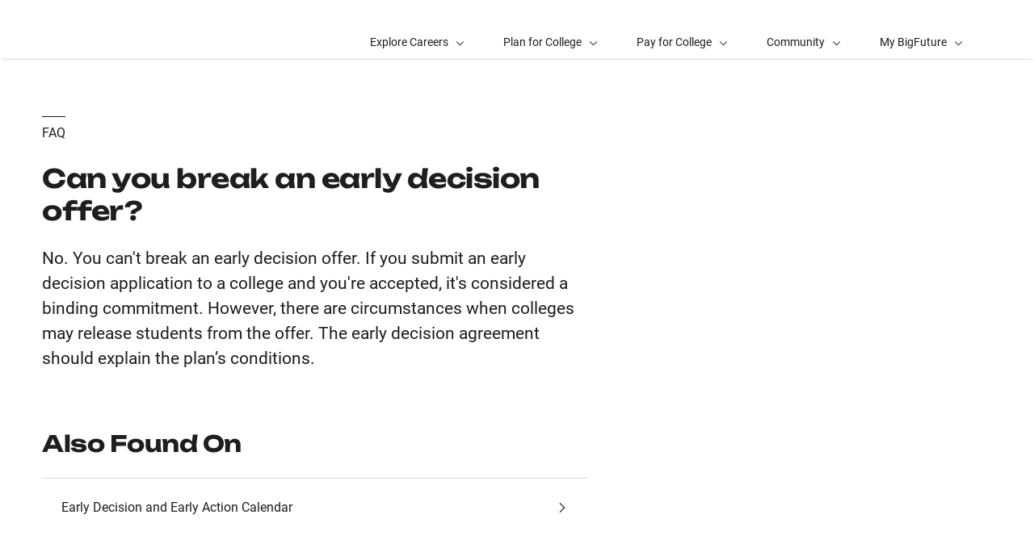

--- FILE ---
content_type: text/html; charset=UTF-8
request_url: https://bigfuture.collegeboard.org/help-center/can-you-break-early-decision-offer
body_size: 24553
content:
<!DOCTYPE html>
<html lang="en" dir="ltr" prefix="og: https://ogp.me/ns#">
<head>
  
  <script src="//kiwi.collegeboard.org/embed.js" async></script>
  <meta charset="utf-8" />
<meta name="description" content="No. You can&#039;t break an early decision offer. If you submit an early decision application to a college and you&#039;re accepted, it&#039;s considered a binding commitment. However, there are circumstances when colleges may release students from the offer. The early decision agreement should explain the plan’s conditions." />
<meta name="internal-search-title" content="Can you break an early decision offer? – BigFuture" />
<link rel="canonical" href="https://bigfuture.collegeboard.org/help-center/can-you-break-early-decision-offer" />
<meta name="referrer" content="no-referrer-when-downgrade" />
<meta property="og:image" content="https://secure-media.collegeboard.org/social-media/CB_og-image_v1.png" />
<meta name="twitter:image" content="https://secure-media.collegeboard.org/social-media/CB_og-image_v1.png" />
<meta name="MobileOptimized" content="width" />
<meta name="HandheldFriendly" content="true" />
<meta name="viewport" content="width=device-width, initial-scale=1, maximum-scale=2" />
<script type="application/ld+json">{
    "@context": "https://schema.org",
    "@graph": [
        {
            "@type": "FAQPage",
            "mainEntity": {
                "@type": "Question",
                "name": "Can you break an early decision offer?",
                "answerCount": "1",
                "dateCreated": "2026-01-15",
                "acceptedAnswer": {
                    "@type": "Answer",
                    "text": [
                        "No. You can\u0027t break an early decision offer. If you submit an early decision application to a college and you\u0027re accepted",
                        "it\u0027s considered a binding commitment. However",
                        "there are circumstances when colleges may release students from the offer. The early decision agreement should explain the plan’s conditions."
                    ],
                    "url": "https://bigfuture.collegeboard.org/help-center/can-you-break-early-decision-offer",
                    "dateCreated": "2026-01-15",
                    "author": {
                        "@type": "Organization",
                        "name": "College Board",
                        "url": "https://www.collegeboard.org/",
                        "sameAs": [
                            "https://www.facebook.com/thecollegeboard",
                            "https://www.linkedin.com/company/the-college-board",
                            "https://twitter.com/collegeboard",
                            "https://www.youtube.com/user/collegeboard",
                            "https://www.instagram.com/collegeboard/"
                        ],
                        "logo": {
                            "@type": "ImageObject",
                            "url": "https://secure-media.collegeboard.org/social-media/CB_og-image_v1.png"
                        }
                    }
                }
            }
        }
    ]
}</script>
<link rel="apple-touch-icon" href="//atlas.collegeboard.org/apricot/prod/4.10.6/assets/apple-touch-icon.png" />
<link rel="icon" href="/themes/custom/apricot_theme/favicon.ico" type="image/vnd.microsoft.icon" />

    <title>Can you break an early decision offer? – BigFuture | College Board</title>
    <link rel="stylesheet" media="all" href="/media/css/css_wE5N6T9rsbm4GbDRg5hYdvOWtE6pcLHGdaLrk5lB5XU.css?delta=0&amp;language=en&amp;theme=apricot_theme&amp;include=eJxdjVEKwzAMQy8UmiMZp9FajyQuttuut1_Zz9h-xBNPIH7yi5pyhWX-8hSraSmwxJvJrEGxoiP_tD93Sl0QPhV2pIIIGM06AiOI91jVZCx5kUGh2gob6QEzqfBUHuRxNeQbVphS4VGT9M3uTaW-txByNMyRpXvyywM9f64Owen5k1PXuje8AUyeVG4" />
<link rel="stylesheet" media="all" href="https://atlas.collegeboard.org/apricot/prod/4.10.6/main.min.css" />
<link rel="stylesheet" media="all" href="https://atlas.collegeboard.org/apricot/prod/4.10.6/dx_profile.css" />
<link rel="stylesheet" media="all" href="https://atlas.collegeboard.org/apricot/prod/4.10.6/illustrations.css" />
<link rel="stylesheet" media="all" href="/media/css/css_AaVjYhrZqf5VsaVlCeOT8nPXCJVpf-fUQsLfog2mRJQ.css?delta=4&amp;language=en&amp;theme=apricot_theme&amp;include=eJxdjVEKwzAMQy8UmiMZp9FajyQuttuut1_Zz9h-xBNPIH7yi5pyhWX-8hSraSmwxJvJrEGxoiP_tD93Sl0QPhV2pIIIGM06AiOI91jVZCx5kUGh2gob6QEzqfBUHuRxNeQbVphS4VGT9M3uTaW-txByNMyRpXvyywM9f64Owen5k1PXuje8AUyeVG4" />
<link rel="stylesheet" media="all" href="https://atlas.collegeboard.org/apricot/prod/4.10.6/athena.min.css" />
<link rel="stylesheet" media="all" href="https://atlas.collegeboard.org/apricot/prod/4.9.0/bf.css" />
<link rel="stylesheet" media="all" href="https://atlas.collegeboard.org/apricot/prod/4.9.0/drupal_bf.css" />


            <script src="/media/js/js_WnGBKCT5ytRiokVzI9uTl28yAW18xorw9olNKiUseag.js?scope=header&amp;delta=0&amp;language=en&amp;theme=apricot_theme&amp;include=eJxljkEOwjAMBD8U1U-ynGQhBkepbLfwfLgh4LYzc1m5yZNtSYeTfPaWw1et8CK7a1vJOTBBX_TTHtqvyNiqBEq9sOkJdohxit3pzxSdu68TnedhqRwwtCSdUabkeJ-hWIc3vADT90C9"></script>

        </head>
<body  class="cb-bf-project bf-dx" data-cb-program="corporate">


  <div class="dialog-off-canvas-main-canvas" data-off-canvas-main-canvas>
    
    <div id="block-bigfutureheader" class="block block-bf-header block-bf-header-block">
  
    
      <cbw-header
 app_id="254" skip_target_id="main-content" program_type="corporate" use_icon_logo="false" use_global_navigation="false" use_login_widget="true" use_cb_logo_link="true" use_search_widget="true"   idp="ECL"  search_type="bf_site"  home_link="https://bigfuture.collegeboard.org" home_link_location="BigFuture"  ></cbw-header>

  </div>
<div data-drupal-messages-fallback class="hidden"></div>
<div id="block-notificationwidget" class="block block-js-component block-js-componentnotification-widget">
  
    
      <cbw-notifications endpoint="https://atlas.collegeboard.org/api/alerts-prod.json">
  </cbw-notifications>

  </div>



    <div class="cb-local-navigation cb-white-bg cb-box-shadow-bottom">
    <!-- container for desktop items-->
    <div class="cb-desktop-navigation container">
      <div class="row">
        <nav class="col-xs cb-nav-container" aria-label="Navigation for BigFuture">
          <!-- site name -->
          <div class="cb-site-name" id="site-name">
            <a href="/">BigFuture</a>
          </div>
          <!-- menu items -->
          <div class="cb-nav-items hidden-xs-only">
            <nav class="cb-menu-list cb-menu-list-horizontal" aria-label="Menu for BigFuture">
              <ul>
                        <!-- dropdown  -->
<li class="cb-nav-link cb-procedural">
  <div class="cb-dropdown">
    <a class="cb-dropdown-toggle" href="#" id="dropdown-2065229365" aria-expanded="false" >
      <span>Explore Careers</span>
      <i class="cb-icon cb-down" aria-hidden="true"></i>
      <i class="cb-icon cb-up cb-hidden" aria-hidden="true"></i>
    </a>
    <!-- menu items  -->
        <div class="cb-dropdown-menu cb-menu-right-always cb-box-shadow">
      <ul aria-labelledby="dropdown-2065229365">
        <!-- specify second level of navigation -->
        <li class="cb-nav-link-second" >
  <a href="/explore-careers" class=" "
                    >
        <span>Explore Home</span>
  </a>
</li>

<li class="cb-nav-link-second" >
  <a href="https://bigfuture.collegeboard.org/career-search/" class=" "
                    target="_self"
                        >
        <span>Career Search</span>
  </a>
</li>

<li class="cb-nav-link-second" >
  <a href="https://bigfuture.collegeboard.org/career-search/career-quiz" class=" "
                    >
        <span>Career Quiz</span>
  </a>
</li>

<li class="cb-nav-link-second" >
  <a href="/explore-careers/get-started" class=" "
                    >
        <span>Your Guide to Career Exploration</span>
  </a>
</li>

<li class="cb-nav-link-second" >
  <a href="/explore-careers/get-started/multiple-pathways-to-success" class=" "
                    >
        <span>Multiple Pathways to Success</span>
  </a>
</li>

<li class="cb-nav-link-second" >
  <a href="/explore-careers/career-clusters" class=" "
                    >
        <span>Career Clusters</span>
  </a>
</li>


      </ul>
    </div>
      </div>
</li>


    <!-- dropdown  -->
<li class="cb-nav-link cb-procedural">
  <div class="cb-dropdown">
    <a class="cb-dropdown-toggle" href="#" id="dropdown-921877154" aria-expanded="false" >
      <span>Plan for College</span>
      <i class="cb-icon cb-down" aria-hidden="true"></i>
      <i class="cb-icon cb-up cb-hidden" aria-hidden="true"></i>
    </a>
    <!-- menu items  -->
        <div class="cb-dropdown-menu cb-menu-right-always cb-box-shadow">
      <ul aria-labelledby="dropdown-921877154">
        <!-- specify second level of navigation -->
        <li class="cb-nav-link-second" >
  <a href="/plan-for-college" class=" "
                    >
        <span>Plan Home</span>
  </a>
</li>

<li class="cb-nav-link-second" >
  <a href="https://bigfuture.collegeboard.org/college-search/filters" class=" "
                    target="_blank"
                        >
        <span>College Search</span>
  </a>
</li>

<li class="cb-nav-link-second" >
  <a href="https://bigfuture.collegeboard.org/college-search/college-quiz" class=" "
                    >
        <span>College Quiz</span>
  </a>
</li>

<li class="cb-nav-link-second" >
  <a href="/student-search-service" class=" "
                    >
        <span>Connect With Colleges</span>
  </a>
</li>

<li class="cb-nav-link-second" >
  <a href="/plan-for-college/stand-out-in-high-school" class=" "
                    >
        <span>Stand Out in High School</span>
  </a>
</li>

<li class="cb-nav-link-second" >
  <a href="/plan-for-college/find-your-fit" class=" "
                    >
        <span>Find Your Fit</span>
  </a>
</li>

<li class="cb-nav-link-second" >
  <a href="/plan-for-college/get-started" class=" "
                    >
        <span>Your Guide to College Planning</span>
  </a>
</li>

<li class="cb-nav-link-second" >
  <a href="/plan-for-college/apply-to-college" class=" "
                    >
        <span>Apply to College</span>
  </a>
</li>

<li class="cb-nav-link-second" >
  <a href="/explore-careers/majors" class=" "
                    >
        <span>Learn about Majors</span>
  </a>
</li>

<li class="cb-nav-link-second" >
  <a href="https://bigfuture.collegeboard.org/majors" class=" "
                    >
        <span>Majors Directory</span>
  </a>
</li>


      </ul>
    </div>
      </div>
</li>


    <!-- dropdown  -->
<li class="cb-nav-link cb-procedural">
  <div class="cb-dropdown">
    <a class="cb-dropdown-toggle" href="#" id="dropdown-1456552849" aria-expanded="false" >
      <span>Pay for College</span>
      <i class="cb-icon cb-down" aria-hidden="true"></i>
      <i class="cb-icon cb-up cb-hidden" aria-hidden="true"></i>
    </a>
    <!-- menu items  -->
        <div class="cb-dropdown-menu cb-menu-right-always cb-box-shadow">
      <ul aria-labelledby="dropdown-1456552849">
        <!-- specify second level of navigation -->
        <li class="cb-nav-link-second" >
  <a href="/pay-for-college" class=" "
                    >
        <span>Pay Home</span>
  </a>
</li>

<li class="cb-nav-link-second" >
  <a href="https://bigfuture.collegeboard.org/scholarship-search" class=" "
                    target="_blank"
                        >
        <span>Scholarship Search</span>
  </a>
</li>

<li class="cb-nav-link-second" >
  <a href="/pay-for-college/get-started" class=" "
                    >
        <span>How Much Will College Cost</span>
  </a>
</li>

<li class="cb-nav-link-second" >
  <a href="/pay-for-college/get-help-paying-for-college" class=" "
                    >
        <span>Get Help Paying for College</span>
  </a>
</li>

<li class="cb-nav-link-second" >
  <a href="/pay-for-college/bigfuture-scholarships" class=" "
                    >
        <span>BigFuture Scholarships</span>
  </a>
</li>

<li class="cb-nav-link-second" >
  <a href="/student-search-service" class=" "
                    >
        <span>Connect with Scholarships</span>
  </a>
</li>


      </ul>
    </div>
      </div>
</li>


    <!-- dropdown  -->
<li class="cb-nav-link cb-procedural">
  <div class="cb-dropdown">
    <a class="cb-dropdown-toggle" href="#" id="dropdown-744782716" aria-expanded="false" >
      <span>Community</span>
      <i class="cb-icon cb-down" aria-hidden="true"></i>
      <i class="cb-icon cb-up cb-hidden" aria-hidden="true"></i>
    </a>
    <!-- menu items  -->
        <div class="cb-dropdown-menu cb-menu-right-always cb-box-shadow">
      <ul aria-labelledby="dropdown-744782716">
        <!-- specify second level of navigation -->
        <li class="cb-nav-link-second" >
  <a href="/community-home" class=" "
                    >
        <span>Community Home</span>
  </a>
</li>

<li class="cb-nav-link-second" >
  <a href="/communities-events/national-recognition-programs" class=" "
                    >
        <span>National Recognition Program</span>
  </a>
</li>

<li class="cb-nav-link-second" >
  <a href="/communities-events/bigfuture-live" class=" "
                    >
        <span>BigFuture Live</span>
  </a>
</li>

<li class="cb-nav-link-second" >
  <a href="/communities-events/bigfuture-ambassador-program" class=" "
                    >
        <span>BigFuture Ambassador Program</span>
  </a>
</li>

<li class="cb-nav-link-second" >
  <a href="/communities-events/for-educators" class=" "
                    >
        <span>For Educators</span>
  </a>
</li>

<li class="cb-nav-link-second" >
  <a href="/communities-events/for-parents-archived" class=" "
                    >
        <span>For Parents</span>
  </a>
</li>

<li class="cb-nav-link-second" >
  <a href="/communities-events/recursos-en-espanol" class=" "
                    >
        <span>En Español</span>
  </a>
</li>


      </ul>
    </div>
      </div>
</li>


    <!-- dropdown  -->
<li class="cb-nav-link cb-procedural">
  <div class="cb-dropdown">
    <a class="cb-dropdown-toggle" href="#" id="dropdown-1735661131" aria-expanded="false" >
      <span>My BigFuture</span>
      <i class="cb-icon cb-down" aria-hidden="true"></i>
      <i class="cb-icon cb-up cb-hidden" aria-hidden="true"></i>
    </a>
    <!-- menu items  -->
        <div class="cb-dropdown-menu cb-menu-right-always cb-box-shadow">
      <ul aria-labelledby="dropdown-1735661131">
        <!-- specify second level of navigation -->
        <li class="cb-nav-link-second" >
  <a href="https://bigfuture.collegeboard.org/dashboard" class=" "
                    >
        <span>My Dashboard</span>
  </a>
</li>

<li class="cb-nav-link-second" >
  <a href="https://bigfuture.collegeboard.org/profile" class=" "
                    >
        <span>My Profile</span>
  </a>
</li>

<li class="cb-nav-link-second" >
  <a href="https://bigfuture.collegeboard.org/checklist" class=" "
                    >
        <span>My Checklist</span>
  </a>
</li>

<li class="cb-nav-link-second" >
  <a href="https://bigfuture.collegeboard.org/career-search/career-list" class=" "
                    >
        <span>My Career List</span>
  </a>
</li>

<li class="cb-nav-link-second" >
  <a href="https://bigfuture.collegeboard.org/college-search/college-list" class=" "
                    >
        <span>My College List</span>
  </a>
</li>

<li class="cb-nav-link-second" >
  <a href="https://bigfuture.collegeboard.org/scholarship-search/scholarship-list" class=" "
                    >
        <span>My Scholarship List</span>
  </a>
</li>


      </ul>
    </div>
      </div>
</li>




                <!-- more dropdown -->
                <li class="cb-more">
                  <div class="cb-dropdown">
                    <a class="cb-dropdown-toggle" href="#" id="dropdown-504663400" role="button" aria-expanded="false" >
                      <span>More</span>
                      <i class="cb-icon cb-down" aria-hidden="true"></i>
                      <i class="cb-icon cb-up cb-hidden" aria-hidden="true"></i>
                    </a>
                    <div class="cb-dropdown-menu cb-menu-right-always cb-box-shadow">
                      <ul aria-labelledby="dropdown-504663400"></ul>
                    </div>
                  </div>
                </li>
              </ul>
            </nav>
          </div>
          <!-- mobile trigger -->
          <div class="cb-mobile-trigger hidden-sm-up">
            <a href="#" class="cb-icon cb-menu cb-no-text-decoration cb-link-black" aria-expanded="false" tabIndex="-1" aria-hidden="true">
              <span class="sr-only">Display Site Navigation</span>
            </a>
          </div>
        </nav>
      </div>
    </div>
    <!-- container for mobile panels-->
    <div class="cb-mobile-navigation"></div>
  </div>




<div id="main-content" class="content-wrapper" tabindex="-1" role="main">
      


  

  

  
  
  <div class="container">
    <div class="row">
      
                <div id="block-apricot-theme-content" class="block block-system block-system-main-block">
  
    
      


<div id="standard-page" class="help_detail">
  
                <div class="row">

        
    <div
            class="col-xs-12 col-md-7 offset-2xl-1 col-2xl-6"
      >

            <a href="#" class="back cb-text-icon-left cb-link-black"><span class="cb-icon cb-west" aria-hidden="true"></span> Back</a>      <div >
        
            <div class="cb-band 
  
  
   "
  >
    <div class="container">
    <div
      class="row align-items-center ">
          <div class="col-xs-12">
      <div class="cb-band-hero-content cb-padding-top-72 cb-padding-xs-top-48">
        <p
          class="cb-black1-border cb-border-top display-inline-block cb-padding-top-8 cb-margin-bottom-24 cb-text-uppercase">
          FAQ</p>        <h1 class="cb-h2 cb-font-weight-regular">Can you break an early decision offer?</h1>
              </div>
    </div>
          </div>
  </div>
</div>

      
  
    </div>


      <div class="row hidden-md-up
      
      rl">
              </div>

            <div  class="d8-wysiwyg cb-padding-bottom-72 cb-margin-top-24">
        
            <p>No. You can't break an early decision offer. If you submit an early decision application to a college and you're accepted, it's considered a binding commitment. However, there are circumstances when colleges may release students from the offer. The early decision agreement should explain the plan’s conditions.</p>
      
  
    </div>

      <section >
            <h2  class="cb-h3 cb-padding-bottom-24 field-label-inline cb-border-bottom field__label">Also Found On</h2>
  
            <div class="views-element-container"><div class="js-view-dom-id-92137bb9349088bbb7d51172ea483f0f6b8efe22b682679d59d84ec1405b733d">
  
  
  

  
  
  

  
  
                    
<nav class=" cb-menu-list cb-menu-list-tall cb-menu-list-icon cb-menu-list-vertical  " >

			<div role="list">
				
							          <li>
  <a href="https://bigfuture.collegeboard.org/plan-for-college/apply-to-college/early-decision-and-early-action-calendar" class="cb-menu-link display-flex justify-content-between cb-black1-color">
    <span>Early Decision and Early Action Calendar</span><span class="cb-icon cb-right"></span>
  </a>
</li>


      
						
					<!-- Remaining Menu Item - Start -->
					
					
						</div>
			<!-- end of role="list" -->
					</nav>
	<!-- end of cb-menu-list -->
    
  


    

  
  

  
  
</div>
</div>

      
  
    </section>



                </div>

        <div
            class="col-xs-12 col-md-4 col-2xl-3 offset-md-1 hidden-xs hidden-sm support-content"
      >
            <div class="cb-margin-top-72">
                      </div>
          </div>

  </div>


      
  </div>







  </div>


            
    </div>
  </div>
    
</div>

<footer>
      <div id="block-bigfuturefooter" class="block block-bf-footer block-bf-footer-block">
  
    
      <cbw-footer links-url="/athena/bf-footer" background-color="#324DC7" color="light" back-to-top-background-color="#1e1e1e" back-to-top-color="light"></cbw-footer>

  </div>


</footer>

  </div>



<script type="application/json" data-drupal-selector="drupal-settings-json">{"path":{"baseUrl":"\/","pathPrefix":"","currentPath":"node\/7306","currentPathIsAdmin":false,"isFront":false,"currentLanguage":"en"},"pluralDelimiter":"\u0003","suppressDeprecationErrors":true,"ajaxPageState":{"libraries":"[base64]","theme":"apricot_theme","theme_token":null},"ajaxTrustedUrl":[],"ajaxLoader":{"markup":"\u003Cdiv role=\u0022status\u0022 aria-labelledby=\u0022spinner\u0022\u003E\n              \u003Cdiv class=\u0022cb-spinner\u0022 id=\u0022spinner\u0022\n                role=\u0022img\u0022 aria-label=\u0022Loading ...\u0022 data-cb-apricot=\u0022spinner\u0022\u003E\n                \u003Cspan class=\u0022ms-high-contrast\u0022\u003ELoading\u003C\/span\u003E\n                \u003Cdiv\u003E\u003C\/div\u003E\n                \u003Cdiv\u003E\u003C\/div\u003E\n                \u003Cdiv\u003E\u003C\/div\u003E\n                \u003Cdiv\u003E\u003C\/div\u003E\n                \u003Cdiv\u003E\u003C\/div\u003E\n                \u003Cdiv\u003E\u003C\/div\u003E\n                \u003Cdiv\u003E\u003C\/div\u003E\n                \u003Cdiv\u003E\u003C\/div\u003E\n                \u003Cdiv\u003E\u003C\/div\u003E\n                \u003Cdiv\u003E\u003C\/div\u003E\n                \u003Cdiv\u003E\u003C\/div\u003E\n                \u003Cdiv\u003E\u003C\/div\u003E\n              \u003C\/div\u003E\n            \u003C\/div\u003E","hideAjaxMessage":true,"alwaysFullscreen":false,"throbberPosition":"body"},"improved_multi_select":{"selectors":["select[multiple]"],"filtertype":"partial","placeholder_text":null,"orderable":false,"js_regex":null,"groupresetfilter":false,"remove_required_attr":null,"buttontext_add":"\u003E","buttontext_addall":"\u00bb","buttontext_del":"\u003C","buttontext_delall":"\u00ab","buttontext_moveup":"Move up","buttontext_movedown":"Move down"},"mathjax":{"config_type":1,"config":{"tex2jax":{"inlineMath":[["$","$"],["\\(","\\)"]],"processEscapes":"true"},"showProcessingMessages":"false","messageStyle":"none"}},"cb":{"app_id":"254","global_header":{"search_type":"","title":"","use_login_widget":false,"redirectUrl":"","use_search_widget":false,"use_glyph_logo":false,"use_global_nav":false,"skip_enroll":false},"widget_profile":{"enabled":true,"app_id":"","requires_login":false,"session_check":true,"levity_protection":true,"aws_domains":["collegeplanning"]},"collection":{"info_article_back_button_trigger":"\/testing-staff"},"site_code":"bf","program":"corporate","apricot":{"nav":{"more_feature":1}}},"cbTrackData":[],"csp":{"nonce":"KmQeLXqmD6-7WlIU0qH90g"},"user":{"uid":0,"permissionsHash":"8cd6bc3a64009651484b1a183b6c2db1ee2dba79a4dab34329ebc0b9790a1057"}}</script>
<script src="/media/js/js_Ez6UzGuXnblAxIR-Udg3LOEqhi3rVeHBKmFr8u7v4y0.js?scope=footer&amp;delta=0&amp;language=en&amp;theme=apricot_theme&amp;include=eJxljkEOwjAMBD8U1U-ynGQhBkepbLfwfLgh4LYzc1m5yZNtSYeTfPaWw1et8CK7a1vJOTBBX_TTHtqvyNiqBEq9sOkJdohxit3pzxSdu68TnedhqRwwtCSdUabkeJ-hWIc3vADT90C9"></script>
<script src="https://atlas.collegeboard.org/apricot/prod/4.10.6/main.min.js"></script>
<script src="https://atlas.collegeboard.org/apricot/prod/4.10.6/dx_profile.js"></script>
<script src="/media/js/js_XMWXWU2Qzu5R8yuSGmlfRlWg29F0x8goavv9B2SB5eg.js?scope=footer&amp;delta=3&amp;language=en&amp;theme=apricot_theme&amp;include=eJxljkEOwjAMBD8U1U-ynGQhBkepbLfwfLgh4LYzc1m5yZNtSYeTfPaWw1et8CK7a1vJOTBBX_TTHtqvyNiqBEq9sOkJdohxit3pzxSdu68TnedhqRwwtCSdUabkeJ-hWIc3vADT90C9"></script>
<script src="https://athena.collegeboard.org/2.2.4/cbw-widgets.min.js"></script>
<script src="/media/js/js_mUhB1_OV5UyKkAHbUJ38Gm_vFOEG_MyUb3ZNEEID-8E.js?scope=footer&amp;delta=5&amp;language=en&amp;theme=apricot_theme&amp;include=eJxljkEOwjAMBD8U1U-ynGQhBkepbLfwfLgh4LYzc1m5yZNtSYeTfPaWw1et8CK7a1vJOTBBX_TTHtqvyNiqBEq9sOkJdohxit3pzxSdu68TnedhqRwwtCSdUabkeJ-hWIc3vADT90C9"></script>
<script src="https://cdnjs.cloudflare.com/ajax/libs/mathjax/3.2.2/es5/tex-mml-chtml.js"></script>

</body>
</html>
